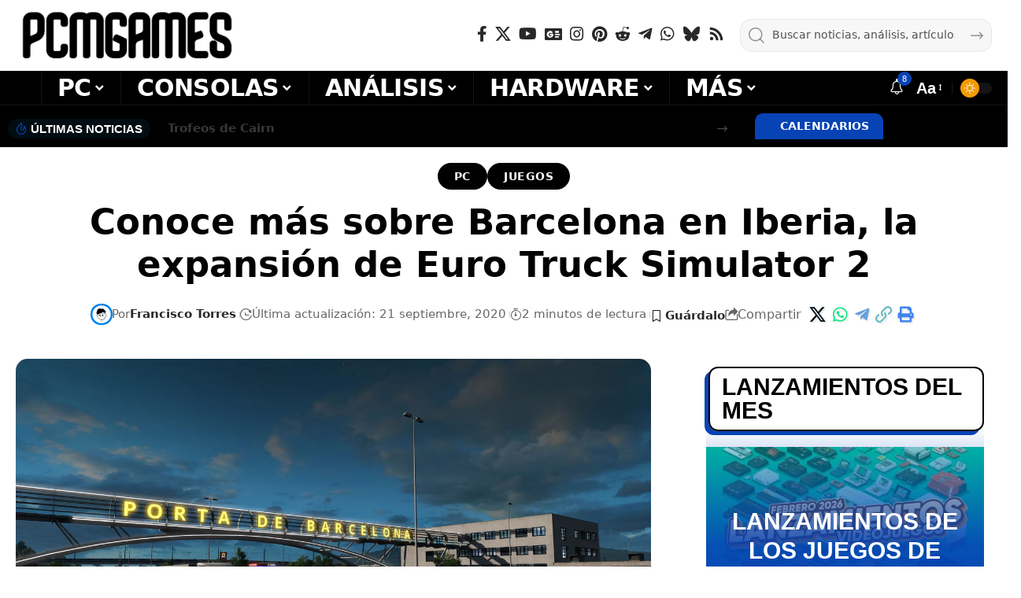

--- FILE ---
content_type: text/html; charset=utf-8
request_url: https://www.google.com/recaptcha/api2/anchor?ar=1&k=6LfAPhcaAAAAAJ-OEwI3QPm66oQa-O82V8_ccTzH&co=aHR0cHM6Ly93d3cucGNtZ2FtZXMuY29tOjQ0Mw..&hl=en&v=N67nZn4AqZkNcbeMu4prBgzg&size=invisible&anchor-ms=20000&execute-ms=30000&cb=4ho1s1jtchw1
body_size: 48802
content:
<!DOCTYPE HTML><html dir="ltr" lang="en"><head><meta http-equiv="Content-Type" content="text/html; charset=UTF-8">
<meta http-equiv="X-UA-Compatible" content="IE=edge">
<title>reCAPTCHA</title>
<style type="text/css">
/* cyrillic-ext */
@font-face {
  font-family: 'Roboto';
  font-style: normal;
  font-weight: 400;
  font-stretch: 100%;
  src: url(//fonts.gstatic.com/s/roboto/v48/KFO7CnqEu92Fr1ME7kSn66aGLdTylUAMa3GUBHMdazTgWw.woff2) format('woff2');
  unicode-range: U+0460-052F, U+1C80-1C8A, U+20B4, U+2DE0-2DFF, U+A640-A69F, U+FE2E-FE2F;
}
/* cyrillic */
@font-face {
  font-family: 'Roboto';
  font-style: normal;
  font-weight: 400;
  font-stretch: 100%;
  src: url(//fonts.gstatic.com/s/roboto/v48/KFO7CnqEu92Fr1ME7kSn66aGLdTylUAMa3iUBHMdazTgWw.woff2) format('woff2');
  unicode-range: U+0301, U+0400-045F, U+0490-0491, U+04B0-04B1, U+2116;
}
/* greek-ext */
@font-face {
  font-family: 'Roboto';
  font-style: normal;
  font-weight: 400;
  font-stretch: 100%;
  src: url(//fonts.gstatic.com/s/roboto/v48/KFO7CnqEu92Fr1ME7kSn66aGLdTylUAMa3CUBHMdazTgWw.woff2) format('woff2');
  unicode-range: U+1F00-1FFF;
}
/* greek */
@font-face {
  font-family: 'Roboto';
  font-style: normal;
  font-weight: 400;
  font-stretch: 100%;
  src: url(//fonts.gstatic.com/s/roboto/v48/KFO7CnqEu92Fr1ME7kSn66aGLdTylUAMa3-UBHMdazTgWw.woff2) format('woff2');
  unicode-range: U+0370-0377, U+037A-037F, U+0384-038A, U+038C, U+038E-03A1, U+03A3-03FF;
}
/* math */
@font-face {
  font-family: 'Roboto';
  font-style: normal;
  font-weight: 400;
  font-stretch: 100%;
  src: url(//fonts.gstatic.com/s/roboto/v48/KFO7CnqEu92Fr1ME7kSn66aGLdTylUAMawCUBHMdazTgWw.woff2) format('woff2');
  unicode-range: U+0302-0303, U+0305, U+0307-0308, U+0310, U+0312, U+0315, U+031A, U+0326-0327, U+032C, U+032F-0330, U+0332-0333, U+0338, U+033A, U+0346, U+034D, U+0391-03A1, U+03A3-03A9, U+03B1-03C9, U+03D1, U+03D5-03D6, U+03F0-03F1, U+03F4-03F5, U+2016-2017, U+2034-2038, U+203C, U+2040, U+2043, U+2047, U+2050, U+2057, U+205F, U+2070-2071, U+2074-208E, U+2090-209C, U+20D0-20DC, U+20E1, U+20E5-20EF, U+2100-2112, U+2114-2115, U+2117-2121, U+2123-214F, U+2190, U+2192, U+2194-21AE, U+21B0-21E5, U+21F1-21F2, U+21F4-2211, U+2213-2214, U+2216-22FF, U+2308-230B, U+2310, U+2319, U+231C-2321, U+2336-237A, U+237C, U+2395, U+239B-23B7, U+23D0, U+23DC-23E1, U+2474-2475, U+25AF, U+25B3, U+25B7, U+25BD, U+25C1, U+25CA, U+25CC, U+25FB, U+266D-266F, U+27C0-27FF, U+2900-2AFF, U+2B0E-2B11, U+2B30-2B4C, U+2BFE, U+3030, U+FF5B, U+FF5D, U+1D400-1D7FF, U+1EE00-1EEFF;
}
/* symbols */
@font-face {
  font-family: 'Roboto';
  font-style: normal;
  font-weight: 400;
  font-stretch: 100%;
  src: url(//fonts.gstatic.com/s/roboto/v48/KFO7CnqEu92Fr1ME7kSn66aGLdTylUAMaxKUBHMdazTgWw.woff2) format('woff2');
  unicode-range: U+0001-000C, U+000E-001F, U+007F-009F, U+20DD-20E0, U+20E2-20E4, U+2150-218F, U+2190, U+2192, U+2194-2199, U+21AF, U+21E6-21F0, U+21F3, U+2218-2219, U+2299, U+22C4-22C6, U+2300-243F, U+2440-244A, U+2460-24FF, U+25A0-27BF, U+2800-28FF, U+2921-2922, U+2981, U+29BF, U+29EB, U+2B00-2BFF, U+4DC0-4DFF, U+FFF9-FFFB, U+10140-1018E, U+10190-1019C, U+101A0, U+101D0-101FD, U+102E0-102FB, U+10E60-10E7E, U+1D2C0-1D2D3, U+1D2E0-1D37F, U+1F000-1F0FF, U+1F100-1F1AD, U+1F1E6-1F1FF, U+1F30D-1F30F, U+1F315, U+1F31C, U+1F31E, U+1F320-1F32C, U+1F336, U+1F378, U+1F37D, U+1F382, U+1F393-1F39F, U+1F3A7-1F3A8, U+1F3AC-1F3AF, U+1F3C2, U+1F3C4-1F3C6, U+1F3CA-1F3CE, U+1F3D4-1F3E0, U+1F3ED, U+1F3F1-1F3F3, U+1F3F5-1F3F7, U+1F408, U+1F415, U+1F41F, U+1F426, U+1F43F, U+1F441-1F442, U+1F444, U+1F446-1F449, U+1F44C-1F44E, U+1F453, U+1F46A, U+1F47D, U+1F4A3, U+1F4B0, U+1F4B3, U+1F4B9, U+1F4BB, U+1F4BF, U+1F4C8-1F4CB, U+1F4D6, U+1F4DA, U+1F4DF, U+1F4E3-1F4E6, U+1F4EA-1F4ED, U+1F4F7, U+1F4F9-1F4FB, U+1F4FD-1F4FE, U+1F503, U+1F507-1F50B, U+1F50D, U+1F512-1F513, U+1F53E-1F54A, U+1F54F-1F5FA, U+1F610, U+1F650-1F67F, U+1F687, U+1F68D, U+1F691, U+1F694, U+1F698, U+1F6AD, U+1F6B2, U+1F6B9-1F6BA, U+1F6BC, U+1F6C6-1F6CF, U+1F6D3-1F6D7, U+1F6E0-1F6EA, U+1F6F0-1F6F3, U+1F6F7-1F6FC, U+1F700-1F7FF, U+1F800-1F80B, U+1F810-1F847, U+1F850-1F859, U+1F860-1F887, U+1F890-1F8AD, U+1F8B0-1F8BB, U+1F8C0-1F8C1, U+1F900-1F90B, U+1F93B, U+1F946, U+1F984, U+1F996, U+1F9E9, U+1FA00-1FA6F, U+1FA70-1FA7C, U+1FA80-1FA89, U+1FA8F-1FAC6, U+1FACE-1FADC, U+1FADF-1FAE9, U+1FAF0-1FAF8, U+1FB00-1FBFF;
}
/* vietnamese */
@font-face {
  font-family: 'Roboto';
  font-style: normal;
  font-weight: 400;
  font-stretch: 100%;
  src: url(//fonts.gstatic.com/s/roboto/v48/KFO7CnqEu92Fr1ME7kSn66aGLdTylUAMa3OUBHMdazTgWw.woff2) format('woff2');
  unicode-range: U+0102-0103, U+0110-0111, U+0128-0129, U+0168-0169, U+01A0-01A1, U+01AF-01B0, U+0300-0301, U+0303-0304, U+0308-0309, U+0323, U+0329, U+1EA0-1EF9, U+20AB;
}
/* latin-ext */
@font-face {
  font-family: 'Roboto';
  font-style: normal;
  font-weight: 400;
  font-stretch: 100%;
  src: url(//fonts.gstatic.com/s/roboto/v48/KFO7CnqEu92Fr1ME7kSn66aGLdTylUAMa3KUBHMdazTgWw.woff2) format('woff2');
  unicode-range: U+0100-02BA, U+02BD-02C5, U+02C7-02CC, U+02CE-02D7, U+02DD-02FF, U+0304, U+0308, U+0329, U+1D00-1DBF, U+1E00-1E9F, U+1EF2-1EFF, U+2020, U+20A0-20AB, U+20AD-20C0, U+2113, U+2C60-2C7F, U+A720-A7FF;
}
/* latin */
@font-face {
  font-family: 'Roboto';
  font-style: normal;
  font-weight: 400;
  font-stretch: 100%;
  src: url(//fonts.gstatic.com/s/roboto/v48/KFO7CnqEu92Fr1ME7kSn66aGLdTylUAMa3yUBHMdazQ.woff2) format('woff2');
  unicode-range: U+0000-00FF, U+0131, U+0152-0153, U+02BB-02BC, U+02C6, U+02DA, U+02DC, U+0304, U+0308, U+0329, U+2000-206F, U+20AC, U+2122, U+2191, U+2193, U+2212, U+2215, U+FEFF, U+FFFD;
}
/* cyrillic-ext */
@font-face {
  font-family: 'Roboto';
  font-style: normal;
  font-weight: 500;
  font-stretch: 100%;
  src: url(//fonts.gstatic.com/s/roboto/v48/KFO7CnqEu92Fr1ME7kSn66aGLdTylUAMa3GUBHMdazTgWw.woff2) format('woff2');
  unicode-range: U+0460-052F, U+1C80-1C8A, U+20B4, U+2DE0-2DFF, U+A640-A69F, U+FE2E-FE2F;
}
/* cyrillic */
@font-face {
  font-family: 'Roboto';
  font-style: normal;
  font-weight: 500;
  font-stretch: 100%;
  src: url(//fonts.gstatic.com/s/roboto/v48/KFO7CnqEu92Fr1ME7kSn66aGLdTylUAMa3iUBHMdazTgWw.woff2) format('woff2');
  unicode-range: U+0301, U+0400-045F, U+0490-0491, U+04B0-04B1, U+2116;
}
/* greek-ext */
@font-face {
  font-family: 'Roboto';
  font-style: normal;
  font-weight: 500;
  font-stretch: 100%;
  src: url(//fonts.gstatic.com/s/roboto/v48/KFO7CnqEu92Fr1ME7kSn66aGLdTylUAMa3CUBHMdazTgWw.woff2) format('woff2');
  unicode-range: U+1F00-1FFF;
}
/* greek */
@font-face {
  font-family: 'Roboto';
  font-style: normal;
  font-weight: 500;
  font-stretch: 100%;
  src: url(//fonts.gstatic.com/s/roboto/v48/KFO7CnqEu92Fr1ME7kSn66aGLdTylUAMa3-UBHMdazTgWw.woff2) format('woff2');
  unicode-range: U+0370-0377, U+037A-037F, U+0384-038A, U+038C, U+038E-03A1, U+03A3-03FF;
}
/* math */
@font-face {
  font-family: 'Roboto';
  font-style: normal;
  font-weight: 500;
  font-stretch: 100%;
  src: url(//fonts.gstatic.com/s/roboto/v48/KFO7CnqEu92Fr1ME7kSn66aGLdTylUAMawCUBHMdazTgWw.woff2) format('woff2');
  unicode-range: U+0302-0303, U+0305, U+0307-0308, U+0310, U+0312, U+0315, U+031A, U+0326-0327, U+032C, U+032F-0330, U+0332-0333, U+0338, U+033A, U+0346, U+034D, U+0391-03A1, U+03A3-03A9, U+03B1-03C9, U+03D1, U+03D5-03D6, U+03F0-03F1, U+03F4-03F5, U+2016-2017, U+2034-2038, U+203C, U+2040, U+2043, U+2047, U+2050, U+2057, U+205F, U+2070-2071, U+2074-208E, U+2090-209C, U+20D0-20DC, U+20E1, U+20E5-20EF, U+2100-2112, U+2114-2115, U+2117-2121, U+2123-214F, U+2190, U+2192, U+2194-21AE, U+21B0-21E5, U+21F1-21F2, U+21F4-2211, U+2213-2214, U+2216-22FF, U+2308-230B, U+2310, U+2319, U+231C-2321, U+2336-237A, U+237C, U+2395, U+239B-23B7, U+23D0, U+23DC-23E1, U+2474-2475, U+25AF, U+25B3, U+25B7, U+25BD, U+25C1, U+25CA, U+25CC, U+25FB, U+266D-266F, U+27C0-27FF, U+2900-2AFF, U+2B0E-2B11, U+2B30-2B4C, U+2BFE, U+3030, U+FF5B, U+FF5D, U+1D400-1D7FF, U+1EE00-1EEFF;
}
/* symbols */
@font-face {
  font-family: 'Roboto';
  font-style: normal;
  font-weight: 500;
  font-stretch: 100%;
  src: url(//fonts.gstatic.com/s/roboto/v48/KFO7CnqEu92Fr1ME7kSn66aGLdTylUAMaxKUBHMdazTgWw.woff2) format('woff2');
  unicode-range: U+0001-000C, U+000E-001F, U+007F-009F, U+20DD-20E0, U+20E2-20E4, U+2150-218F, U+2190, U+2192, U+2194-2199, U+21AF, U+21E6-21F0, U+21F3, U+2218-2219, U+2299, U+22C4-22C6, U+2300-243F, U+2440-244A, U+2460-24FF, U+25A0-27BF, U+2800-28FF, U+2921-2922, U+2981, U+29BF, U+29EB, U+2B00-2BFF, U+4DC0-4DFF, U+FFF9-FFFB, U+10140-1018E, U+10190-1019C, U+101A0, U+101D0-101FD, U+102E0-102FB, U+10E60-10E7E, U+1D2C0-1D2D3, U+1D2E0-1D37F, U+1F000-1F0FF, U+1F100-1F1AD, U+1F1E6-1F1FF, U+1F30D-1F30F, U+1F315, U+1F31C, U+1F31E, U+1F320-1F32C, U+1F336, U+1F378, U+1F37D, U+1F382, U+1F393-1F39F, U+1F3A7-1F3A8, U+1F3AC-1F3AF, U+1F3C2, U+1F3C4-1F3C6, U+1F3CA-1F3CE, U+1F3D4-1F3E0, U+1F3ED, U+1F3F1-1F3F3, U+1F3F5-1F3F7, U+1F408, U+1F415, U+1F41F, U+1F426, U+1F43F, U+1F441-1F442, U+1F444, U+1F446-1F449, U+1F44C-1F44E, U+1F453, U+1F46A, U+1F47D, U+1F4A3, U+1F4B0, U+1F4B3, U+1F4B9, U+1F4BB, U+1F4BF, U+1F4C8-1F4CB, U+1F4D6, U+1F4DA, U+1F4DF, U+1F4E3-1F4E6, U+1F4EA-1F4ED, U+1F4F7, U+1F4F9-1F4FB, U+1F4FD-1F4FE, U+1F503, U+1F507-1F50B, U+1F50D, U+1F512-1F513, U+1F53E-1F54A, U+1F54F-1F5FA, U+1F610, U+1F650-1F67F, U+1F687, U+1F68D, U+1F691, U+1F694, U+1F698, U+1F6AD, U+1F6B2, U+1F6B9-1F6BA, U+1F6BC, U+1F6C6-1F6CF, U+1F6D3-1F6D7, U+1F6E0-1F6EA, U+1F6F0-1F6F3, U+1F6F7-1F6FC, U+1F700-1F7FF, U+1F800-1F80B, U+1F810-1F847, U+1F850-1F859, U+1F860-1F887, U+1F890-1F8AD, U+1F8B0-1F8BB, U+1F8C0-1F8C1, U+1F900-1F90B, U+1F93B, U+1F946, U+1F984, U+1F996, U+1F9E9, U+1FA00-1FA6F, U+1FA70-1FA7C, U+1FA80-1FA89, U+1FA8F-1FAC6, U+1FACE-1FADC, U+1FADF-1FAE9, U+1FAF0-1FAF8, U+1FB00-1FBFF;
}
/* vietnamese */
@font-face {
  font-family: 'Roboto';
  font-style: normal;
  font-weight: 500;
  font-stretch: 100%;
  src: url(//fonts.gstatic.com/s/roboto/v48/KFO7CnqEu92Fr1ME7kSn66aGLdTylUAMa3OUBHMdazTgWw.woff2) format('woff2');
  unicode-range: U+0102-0103, U+0110-0111, U+0128-0129, U+0168-0169, U+01A0-01A1, U+01AF-01B0, U+0300-0301, U+0303-0304, U+0308-0309, U+0323, U+0329, U+1EA0-1EF9, U+20AB;
}
/* latin-ext */
@font-face {
  font-family: 'Roboto';
  font-style: normal;
  font-weight: 500;
  font-stretch: 100%;
  src: url(//fonts.gstatic.com/s/roboto/v48/KFO7CnqEu92Fr1ME7kSn66aGLdTylUAMa3KUBHMdazTgWw.woff2) format('woff2');
  unicode-range: U+0100-02BA, U+02BD-02C5, U+02C7-02CC, U+02CE-02D7, U+02DD-02FF, U+0304, U+0308, U+0329, U+1D00-1DBF, U+1E00-1E9F, U+1EF2-1EFF, U+2020, U+20A0-20AB, U+20AD-20C0, U+2113, U+2C60-2C7F, U+A720-A7FF;
}
/* latin */
@font-face {
  font-family: 'Roboto';
  font-style: normal;
  font-weight: 500;
  font-stretch: 100%;
  src: url(//fonts.gstatic.com/s/roboto/v48/KFO7CnqEu92Fr1ME7kSn66aGLdTylUAMa3yUBHMdazQ.woff2) format('woff2');
  unicode-range: U+0000-00FF, U+0131, U+0152-0153, U+02BB-02BC, U+02C6, U+02DA, U+02DC, U+0304, U+0308, U+0329, U+2000-206F, U+20AC, U+2122, U+2191, U+2193, U+2212, U+2215, U+FEFF, U+FFFD;
}
/* cyrillic-ext */
@font-face {
  font-family: 'Roboto';
  font-style: normal;
  font-weight: 900;
  font-stretch: 100%;
  src: url(//fonts.gstatic.com/s/roboto/v48/KFO7CnqEu92Fr1ME7kSn66aGLdTylUAMa3GUBHMdazTgWw.woff2) format('woff2');
  unicode-range: U+0460-052F, U+1C80-1C8A, U+20B4, U+2DE0-2DFF, U+A640-A69F, U+FE2E-FE2F;
}
/* cyrillic */
@font-face {
  font-family: 'Roboto';
  font-style: normal;
  font-weight: 900;
  font-stretch: 100%;
  src: url(//fonts.gstatic.com/s/roboto/v48/KFO7CnqEu92Fr1ME7kSn66aGLdTylUAMa3iUBHMdazTgWw.woff2) format('woff2');
  unicode-range: U+0301, U+0400-045F, U+0490-0491, U+04B0-04B1, U+2116;
}
/* greek-ext */
@font-face {
  font-family: 'Roboto';
  font-style: normal;
  font-weight: 900;
  font-stretch: 100%;
  src: url(//fonts.gstatic.com/s/roboto/v48/KFO7CnqEu92Fr1ME7kSn66aGLdTylUAMa3CUBHMdazTgWw.woff2) format('woff2');
  unicode-range: U+1F00-1FFF;
}
/* greek */
@font-face {
  font-family: 'Roboto';
  font-style: normal;
  font-weight: 900;
  font-stretch: 100%;
  src: url(//fonts.gstatic.com/s/roboto/v48/KFO7CnqEu92Fr1ME7kSn66aGLdTylUAMa3-UBHMdazTgWw.woff2) format('woff2');
  unicode-range: U+0370-0377, U+037A-037F, U+0384-038A, U+038C, U+038E-03A1, U+03A3-03FF;
}
/* math */
@font-face {
  font-family: 'Roboto';
  font-style: normal;
  font-weight: 900;
  font-stretch: 100%;
  src: url(//fonts.gstatic.com/s/roboto/v48/KFO7CnqEu92Fr1ME7kSn66aGLdTylUAMawCUBHMdazTgWw.woff2) format('woff2');
  unicode-range: U+0302-0303, U+0305, U+0307-0308, U+0310, U+0312, U+0315, U+031A, U+0326-0327, U+032C, U+032F-0330, U+0332-0333, U+0338, U+033A, U+0346, U+034D, U+0391-03A1, U+03A3-03A9, U+03B1-03C9, U+03D1, U+03D5-03D6, U+03F0-03F1, U+03F4-03F5, U+2016-2017, U+2034-2038, U+203C, U+2040, U+2043, U+2047, U+2050, U+2057, U+205F, U+2070-2071, U+2074-208E, U+2090-209C, U+20D0-20DC, U+20E1, U+20E5-20EF, U+2100-2112, U+2114-2115, U+2117-2121, U+2123-214F, U+2190, U+2192, U+2194-21AE, U+21B0-21E5, U+21F1-21F2, U+21F4-2211, U+2213-2214, U+2216-22FF, U+2308-230B, U+2310, U+2319, U+231C-2321, U+2336-237A, U+237C, U+2395, U+239B-23B7, U+23D0, U+23DC-23E1, U+2474-2475, U+25AF, U+25B3, U+25B7, U+25BD, U+25C1, U+25CA, U+25CC, U+25FB, U+266D-266F, U+27C0-27FF, U+2900-2AFF, U+2B0E-2B11, U+2B30-2B4C, U+2BFE, U+3030, U+FF5B, U+FF5D, U+1D400-1D7FF, U+1EE00-1EEFF;
}
/* symbols */
@font-face {
  font-family: 'Roboto';
  font-style: normal;
  font-weight: 900;
  font-stretch: 100%;
  src: url(//fonts.gstatic.com/s/roboto/v48/KFO7CnqEu92Fr1ME7kSn66aGLdTylUAMaxKUBHMdazTgWw.woff2) format('woff2');
  unicode-range: U+0001-000C, U+000E-001F, U+007F-009F, U+20DD-20E0, U+20E2-20E4, U+2150-218F, U+2190, U+2192, U+2194-2199, U+21AF, U+21E6-21F0, U+21F3, U+2218-2219, U+2299, U+22C4-22C6, U+2300-243F, U+2440-244A, U+2460-24FF, U+25A0-27BF, U+2800-28FF, U+2921-2922, U+2981, U+29BF, U+29EB, U+2B00-2BFF, U+4DC0-4DFF, U+FFF9-FFFB, U+10140-1018E, U+10190-1019C, U+101A0, U+101D0-101FD, U+102E0-102FB, U+10E60-10E7E, U+1D2C0-1D2D3, U+1D2E0-1D37F, U+1F000-1F0FF, U+1F100-1F1AD, U+1F1E6-1F1FF, U+1F30D-1F30F, U+1F315, U+1F31C, U+1F31E, U+1F320-1F32C, U+1F336, U+1F378, U+1F37D, U+1F382, U+1F393-1F39F, U+1F3A7-1F3A8, U+1F3AC-1F3AF, U+1F3C2, U+1F3C4-1F3C6, U+1F3CA-1F3CE, U+1F3D4-1F3E0, U+1F3ED, U+1F3F1-1F3F3, U+1F3F5-1F3F7, U+1F408, U+1F415, U+1F41F, U+1F426, U+1F43F, U+1F441-1F442, U+1F444, U+1F446-1F449, U+1F44C-1F44E, U+1F453, U+1F46A, U+1F47D, U+1F4A3, U+1F4B0, U+1F4B3, U+1F4B9, U+1F4BB, U+1F4BF, U+1F4C8-1F4CB, U+1F4D6, U+1F4DA, U+1F4DF, U+1F4E3-1F4E6, U+1F4EA-1F4ED, U+1F4F7, U+1F4F9-1F4FB, U+1F4FD-1F4FE, U+1F503, U+1F507-1F50B, U+1F50D, U+1F512-1F513, U+1F53E-1F54A, U+1F54F-1F5FA, U+1F610, U+1F650-1F67F, U+1F687, U+1F68D, U+1F691, U+1F694, U+1F698, U+1F6AD, U+1F6B2, U+1F6B9-1F6BA, U+1F6BC, U+1F6C6-1F6CF, U+1F6D3-1F6D7, U+1F6E0-1F6EA, U+1F6F0-1F6F3, U+1F6F7-1F6FC, U+1F700-1F7FF, U+1F800-1F80B, U+1F810-1F847, U+1F850-1F859, U+1F860-1F887, U+1F890-1F8AD, U+1F8B0-1F8BB, U+1F8C0-1F8C1, U+1F900-1F90B, U+1F93B, U+1F946, U+1F984, U+1F996, U+1F9E9, U+1FA00-1FA6F, U+1FA70-1FA7C, U+1FA80-1FA89, U+1FA8F-1FAC6, U+1FACE-1FADC, U+1FADF-1FAE9, U+1FAF0-1FAF8, U+1FB00-1FBFF;
}
/* vietnamese */
@font-face {
  font-family: 'Roboto';
  font-style: normal;
  font-weight: 900;
  font-stretch: 100%;
  src: url(//fonts.gstatic.com/s/roboto/v48/KFO7CnqEu92Fr1ME7kSn66aGLdTylUAMa3OUBHMdazTgWw.woff2) format('woff2');
  unicode-range: U+0102-0103, U+0110-0111, U+0128-0129, U+0168-0169, U+01A0-01A1, U+01AF-01B0, U+0300-0301, U+0303-0304, U+0308-0309, U+0323, U+0329, U+1EA0-1EF9, U+20AB;
}
/* latin-ext */
@font-face {
  font-family: 'Roboto';
  font-style: normal;
  font-weight: 900;
  font-stretch: 100%;
  src: url(//fonts.gstatic.com/s/roboto/v48/KFO7CnqEu92Fr1ME7kSn66aGLdTylUAMa3KUBHMdazTgWw.woff2) format('woff2');
  unicode-range: U+0100-02BA, U+02BD-02C5, U+02C7-02CC, U+02CE-02D7, U+02DD-02FF, U+0304, U+0308, U+0329, U+1D00-1DBF, U+1E00-1E9F, U+1EF2-1EFF, U+2020, U+20A0-20AB, U+20AD-20C0, U+2113, U+2C60-2C7F, U+A720-A7FF;
}
/* latin */
@font-face {
  font-family: 'Roboto';
  font-style: normal;
  font-weight: 900;
  font-stretch: 100%;
  src: url(//fonts.gstatic.com/s/roboto/v48/KFO7CnqEu92Fr1ME7kSn66aGLdTylUAMa3yUBHMdazQ.woff2) format('woff2');
  unicode-range: U+0000-00FF, U+0131, U+0152-0153, U+02BB-02BC, U+02C6, U+02DA, U+02DC, U+0304, U+0308, U+0329, U+2000-206F, U+20AC, U+2122, U+2191, U+2193, U+2212, U+2215, U+FEFF, U+FFFD;
}

</style>
<link rel="stylesheet" type="text/css" href="https://www.gstatic.com/recaptcha/releases/N67nZn4AqZkNcbeMu4prBgzg/styles__ltr.css">
<script nonce="oGgJxVLiplWKyfBlyydYFQ" type="text/javascript">window['__recaptcha_api'] = 'https://www.google.com/recaptcha/api2/';</script>
<script type="text/javascript" src="https://www.gstatic.com/recaptcha/releases/N67nZn4AqZkNcbeMu4prBgzg/recaptcha__en.js" nonce="oGgJxVLiplWKyfBlyydYFQ">
      
    </script></head>
<body><div id="rc-anchor-alert" class="rc-anchor-alert"></div>
<input type="hidden" id="recaptcha-token" value="[base64]">
<script type="text/javascript" nonce="oGgJxVLiplWKyfBlyydYFQ">
      recaptcha.anchor.Main.init("[\x22ainput\x22,[\x22bgdata\x22,\x22\x22,\[base64]/[base64]/[base64]/[base64]/[base64]/[base64]/KGcoTywyNTMsTy5PKSxVRyhPLEMpKTpnKE8sMjUzLEMpLE8pKSxsKSksTykpfSxieT1mdW5jdGlvbihDLE8sdSxsKXtmb3IobD0odT1SKEMpLDApO08+MDtPLS0pbD1sPDw4fFooQyk7ZyhDLHUsbCl9LFVHPWZ1bmN0aW9uKEMsTyl7Qy5pLmxlbmd0aD4xMDQ/[base64]/[base64]/[base64]/[base64]/[base64]/[base64]/[base64]\\u003d\x22,\[base64]\\u003d\x22,\x22C8KAw4/Dl3/DvMOww5fDt8O3w6ZKOMOxwowjw7QEwp8NQsOaPcO8w5/Dp8Ktw7vDv2LCvsO0w5fDncKiw69XQnYZwobCq1TDhcKjfGR2WMOZUwdzw7DDmMO4w5fDkilUwqQCw4JgwqDDpsK+CHY/w4LDhcO/WcODw4NNDDDCrcOIBDETw5N8XsK/woDDryXCgmnCocOYEXPDrsOhw6fDgMOsdmLCt8Oew4EIWFLCmcKwwplQwoTCgHJHUHfDuxbCoMObRj7Cl8KKCHVkMsOSF8KZK8OywqEYw7zCkSZpKMK2N8OsD8K+H8O5VQvCqlXCrnjDj8KQLsOoOcKpw7RQXsKSe8OIwow/wow3BUobX8O/aT7Cg8KEwqTDqsKdw6DCpMOlNcK4csOCU8OfJ8OCwrRwwoLCmhvCsHl5bGXCsMKGX3vDuCI5YnzDgl8/wpUcNMKxTkDCqQB6wrEQwqzCpBHDhMOhw6h2w48/w4ANQiTDr8OGwohHRUhgwo7CsTjCrcObMMOlTsO/[base64]/ClA/[base64]/DksOywqBZdsOoGwRXJMKdU3xPwpgbwofDgFB1RGbDhAPDn8KNBMK4wqfCoF1+ecOMwqJ4bsKNODbDhXgoLnYGK2XCsMOLw5PDg8KawprDrsOzRcKUUEoFw7TCrHtVwp88UcKha1TCg8Kowp/CicOcw5DDvMOyLMKLD8OIw6zChSfCkcKiw6tcR3Bwwo7DosOgbMOZH8K+AMK/[base64]/CpsOXwpU5wo5kDxFHwrLCvDQ8UX1KYsKUw4HCnyrDjsO4CcO3PS5FKFXCrn7CgsOUw6DCmTHCg8KaL8Kuw543w5PDj8O3w5pmOcOBA8Osw4bCugF9DR3DnzjDvi/[base64]/[base64]/wrF7woJIVGcUw7bCnsKEfRpMw7kIXRRWDMKdSMOewo0uWUbDj8OAVlfCkmgcLcOVH0bCvMOLO8KbVxVPRmHDksK3bWtow4zCkDLCksOfJQ3Di8KVLltOw7Vxwro1w5Qyw71HTsOIL2nDqsK1EcOqEEFAwrrDvg/Cv8ODw591w4MtRMOdw5Iyw7BowqzDk8O4wo8fNEVfw5zDocKXfMKdVBzCvBpuwoTCr8KBw4I5CjlZw5XDgsOwWy9wwoTDjMKcd8OTw4/DkXlXW0vCkcOCWcKKw6HDggTCm8O9wpHCt8OAak1XUMKwwqkqwprCpMKkwonCtRbDu8KPwogdX8OywopyMcK3wp1QL8KHPsKvw7NXDcKcZ8Oowp/DhVYfw6dswpIHwpAvIsO7w5pPw6gyw7tnwpLCl8Ozwo9zOVTClMKww6oHbMKow64mwogIw53CjUnCs0pwworDoMOLw6BMw6Q1FcKyf8K2w5XCjQDCr0zDt0bCnMKTcMOpNsKhE8OsbcOxw4N7worCr8Kmw7fDvsORw4PDiMKOaTQawr4nYsOwBxLDqcKQbW/[base64]/w67DtFAhwrzCsg4fPQoeaAxSWBoSwqIWfcOvHMOzIUzCu1fDgcKJw7E1SzLDm1xIwpvCosOJwrrCpcKPw4PDkcOxw6gmw5HCvynCkcKGYMOGw4VDw7xDwqFyPsOGbWXDpBEww6zDtMOlV3/[base64]/CucKIJMO0wpJWQcKAWMKEehPDjsKQwq7DjktgwovDg8KpXxzDucKYwq7CvSPDnsK2R2suwpxbHMKKwpZhw4zCoSHDgD1DW8Opwrl+JsKxYxXCtTBswrTDusK5BcOQw7DCpFnCoMOUJCrCtx/DncOBFsOOUsOvwpTDocKEDcK3wrLCi8KIwp7Chh/[base64]/[base64]/wo3DsSTDvirDsinDqBU0w5RAIEnCt0HDq8KPw6tMWTPDq8K+RQQsw6XDmsKsw7vCrEsTS8Khw7dzw54BYMO7MsO4b8KPwrArLMOOHsKkYcOAwqDCs8OMSxE0KQ5vNlhjwrl+w63Dg8KAOMKHblDCnMK/WWoGQMOBPMOaw6zCksK5aw8hw6rCsQHDnDPCrMO8w5nDkhhLw7ASKDTCqFnDh8KTwr9ELjV5BSbDmQjChS/DncKma8KswpHChzAiwp/CgcKeccKQM8OawrVHUsOXFH4ZEMOfwp1fBx1gGcOZw7BLMUsWw7nDtGc8w4TDksKoJ8ObD1DDiH4hZUrDlBF/[base64]/Ct8Otwqlmwp8wwo89w7LDvcOWwpvCslPDqQfDl8OVd8OXMgt/b0PDoBLCncK/T392TBBLPU7CrzczVE4Pw7/Cr8KsOsKcLhoOw4rDqFHDtSfCrcOsw4XCgTIZNcOiwosJC8KLHi7Dm3LClMKsw791w6/[base64]/Cv1nDlllsbEROw68Cw7XCtUbCgTbCvGtUd2kdY8OiNMK/wrLCrBvDqAjCjMOEfVwEW8KXXGsRw64XRUACwrMnwqTCj8KGw4PDl8Owfw5ow7/[base64]/Cnn/DqwIyw6ZdIMO9woNBwoDCl1Jpw7HDi8KrwoR2YsKcwqvCt3HDmsKyw4trCDYTwrXChcO8wp7CvzYyCXgVNGvCkcKdwofCncORwrt/w5cww4bCssO9w55XQU3ClEPDuCp/VEjDt8KMZ8KaCWJZw6DChGInTG7ClsOhwpsEQ8KndxZVbVlCwpBewonCgcOIw7bCt0MVwpHDt8OUw7rCp2kvdS5cwrPDlG5DwpwzEcK/bsK2XhFsw53DoMOYFDdIeELCgcO0WyjCmsOZdmNkS14nw7VVdwbDq8KDPMKKwpspw7/[base64]/HMOYMGDCvyPDisKWwojDmls1V24Fwo0lw78xw7PCs0HDpcKPwrHDgzotAQAhwoIKFDkdfyrCvcOONsKoZGZsBhrDocKPJUHDmMKQaGPDu8OeOMKqwpYvwrgcUxTCv8KpwrLCv8OUw6/CuMOhw7fCkcO7woHCmsO4U8OJdT3ClGzClMOIccOiwrQLcilPETDDlg8aWFzCgxsMw4AUTH5dDsKDwr/[base64]/[base64]/AjtXw63CmFxKccKtE8K2chbDqw1WbcKmwrARbMO+wqpkVcKwwqjClEcGQE1LHyQZIcKjwrfDucO8TcOvw6dYw6HDvyLCtxkOw4nCiETDjcKew5lCw7LDnBLCtV14woYSw7HDlAAbwoM5w5fCkE3DtwtdKUZySjlRwqzCnMONasKNQCEDT8O4wpjCiMOiw6/CvsKMw5MAfhTCkB9awoIiTcKcwqzDjXTCnsKJwrgiwpLCv8KMZ0LCoMKHw4nCulcYKjbCgsOfwoUkHWdvN8OLw4jCr8KQDm89w6zCqMOJw7bDq8Ktwpw9W8O+RMOdwoAJw6LDjj9TVxgyRsOPGiLCqsKKLSNrwqnCiMOaw7UUAkLCtBjCocKhIsOQaAnCmhxAw5sMEk/[base64]/CkcOTw4bCgQBncsODDsOaa3LChCjDvMKXw796QsOzw4ouS8OawodbwpxbP8KyJWTDt2HCoMKsGAwGw5MsNwvCmSVEwoDCj8OAacKIWsOUAsKUw4rCsMOJwrEGw5B1BV/DuxdXEVZMw6c9TMKOwqsgwpXDoidFD8OdNwRBfsOVw5HDrgJBw45DBVbCsiLDnTLDs2DDgsKRK8KZw7V+SWBIw5BmwqhqwrxiDHnCmMOfZiXDkThuJsK6w4vCnQF/ZXDDhybCrcKQwooAwpYeBSd+YcK/wotOw6dKw6dzMy8tTsONwplrw7XDhsO2AMOROX1GcMOXHilLShzDt8KPAcOzF8OAW8Kkw4bDjMOewrQWw7gBw4rCiXVZL2F+w4nDjsK8wpx2w5EVYWsuw77DlUnDi8OiZGDCvMOew4bCgQPCslPDssK2E8OiTMOPQ8Kxw6JuwohSS3fCj8ObYcO9Fy8Lc8KDP8O3wr/Ci8OFw6ZqfUzCjMOBwrdFa8K2w7DDsnLDiU4mw7ovw4MNwpDCp2gew4LDin7DusOCZUlRKmo/wrzDnRsLwokZHjNobQdcw7Jfw4fCgEHCoD7DlEZ/[base64]/DlQVhXinCt8O2a1zCusOLR8OzwrI2wqvCvmtrwrkcw5EBwqLCscOZMTrCgsKuw7DDgxXCgMOUw5vDhsKsX8KBwqXDlzszBMO3w5dlPTgOworDpTTDuS0fGU7Ckw7Cp3haPMOnDgR4wr0ww7BfwqXCpQXDmCLCo8ObQFh4aMO9e0/DtTcvAVYIwq3Dg8OAEBVIecKkR8K+w7obw47DncODw5xiMTYLCwxrM8OgMcKpV8OjJB/Dt3DClnXCvX9wAz8PwpZjBljDmkRWBMK9wq1PQsKvw5FUwp9kw4bCjsKTwrrDkiDDhV3DrBYqw4YvwovCvMOVwojCpzkmw77DgUbCn8Obw7c3w5LCk3TCmShGcmoOGwjCmMKqwrJzwrzDmAnDjcOjwo4Fw63DosKTPsK8FMO3Ch/Csigkw4vCgMOdwpPDo8OUJMOuYgM2wrBzN2/[base64]/DhcORw53DnzHDi1YqP2o/w4M6H8OHCsKGw6tTw4cpwpXDtcOUw74Hw6/DlWQrw4sKXsKMPTHDqgYKw6IYwohDUgXDhAE/wrIzVsOXw48pOcOewr0hw51UYsKudFw6fsK0NMKmcEYNw6JdOnjDgcO/G8KtwqHCgB3DuX/CpcOZw4nDoVg+NcOEw6PCjMKQMcO0wo0gwprDrsO7VMKxe8OSw63CiMO4OEwEwrUnJcK6IsO+w63DucOgPxBMYMK2RMOJw6E1wpTDo8OdJcK5KcK9BmrDlsKYwrJPX8ObPSBTTcOJw6JwwoEGaMOtE8O/wqp+wpIzw7TDlcKpWyTCnMOgwokAMTXDkMOkFcO7aF/CmnDCrcO9aUkzGsK+NcKdBQchfMOWFsOhVMKpIsOJCwg6K0UrXMOEARozbzjDvU5sw4RUCxRAWsOrHWDCvglOw711wqRUdnpMw4PCnsKgeGV1wpdxw6xvw5bDhCLDmlHCssKkQAPCv0/Dl8O6ZcKAw4QXOsKJAB/CnsK4w7/DhFjDkkfCtGJPwoXDiFzCrMOCPMO3dCc8GW/CuMOQwqxAw4o/w5dUwoLCpcKMUMOoLcKYwoN2ZAhnVsO5Vyg3wqpbFU4Bw5ocwqx2TQA7Fhh/wpjDuDjDrV3DicOgwrAVw6nClxDDhMOIV1nCoEV3wp7CiDpdTRjDqS9Pw4nDll1hwonCnsOXw6XDrhnCrRjCnnwbTEcuw4vCiQQAwqbCscKxwpjCsn17wqQhOw7CkXlswrPDtcKoBGvCi8OiTEnChwTCkMOIw7/DusKAwpfDscOKeHXCiMO/[base64]/Cj0fCrMOgTX7ClMKkw7fCn8Otw6nChhrClgYGw6fCkHcyQwnDlmw0wqnCiSbDjgM6IhvDk1l6FMKjw6o5Jl/CksO/McOkw4bCj8KlwqrCq8OGwqA8wrF8wpbCqwcRA2MAKMKTw5Nsw4lBwqULwp/Cs8KcNMKkJMOockd0FFw2wqt8DcKCFsOhSsKEwoYgw6Mqwq7CkDhKDcOlw77DqsK6wrAZwozDpU/DlMOfHcOiCV03aXnCuMO0woTDisKEwofCnCvDmWAgw4kYWsOgwr/DpTDCmMKWa8KCUyfDjMOHT154wqHDq8KCQkzCqh4/wqPDiAkjN1UiM0Nrw6VjIilkw4vDg1Z0UVrDp3rCk8OiwoJOw5vDlMOlO8OuwpkOwo3DqxAqwq/DikfCiy0hw5pAw7NNeMKCeMOuBsOOw5FAwo/[base64]/DlCHDkMKUw7PCnxTCmMOhBDfDsWYYw7law5TCv0rDq8O7wqTCusKRTmApFsO7ckltw4TDj8OnOBMpw5tKwpfDvMK8OEAXXsKVwp4ZIMOcNSs2wp/DrsKawq0wbcOnfcOCwocJw61ea8Osw49sw5/CssORR07CnsKnwplXwqhNwpTCuMKQCAxdDcOZXsKaEynCuA/CjMK/[base64]/Cj8KPw6kAwq4Swo5kQx/Cq8O3wrsCwrnDsiPCnh3CpsOXG8KCUi5IYG9Vw4jDlk85wofDqMKbwoLDkBlOEWXClsOVIMKowpduWkgHYMO+HsOXHytDVGrCucObe186wqp3wqhgOcKmw4vDusONPMOaw6EwY8OqwqzDumTDmlRDZktKC8OCw7JFw6JcOlVLw6fDjXHCvMOAMcOfADXCv8Kow7E/wpQzI8OpclDDoXnDr8OKwrFSGcK/P0RXw4TChMOJwoZmw7zDsMO7CsOTEz1pwqZVPVthwphTwqrCsATCjB7Cu8ONw7rDtMKgL2nDp8KXUn1Bw7nCpzsuw7w+Wytfw4jDgcOPw4/DnMKlWsK4wo7CnsOkWsK/DsOmJcOVw6k7S8KhGsKpI8OIAVnCj37CoELCnsOsYCnDucKEJg3Dj8OfScKGScKER8Oyw5jDiGjDrsKzwqdJCcKGT8O3IWg0Z8OewobCvsKew5Q5wo/[base64]/w5LDusOZHsKtTCvDsDFkRsKrLnRcw6DDoFLDo8OAwp9uDkNYw4oRw4zCh8OewqTDkcKCw7YrKMOnw49Yw5fDpcOwE8K/wrQARE/CnhLCqMO/wqnDoC8VwotpSsO6wrDDisKqQMOZw4x1w6/[base64]/JMK4P8Kaw47DuSJLwqYxSQDDs14Hw5DCoxoCw4jDqwzCi8K5asKgw5Axw4xxwoAMw5Jgwp1Jw4/[base64]/CncOxwoLDisOSIS01wobCmsOcE1s7wo7DnF01JcKlLkFJRxzDjMOQwq/[base64]/[base64]/DrMOPwoFew67Cml/DqClpw6U+wqjDvMO7wqUgQlPDisKmbSA0Y3FRw7RMP2jCp8OEfMKYGU9RwpV+wpF/IsKxYcKRw53DkcKgw4PDvwYMWMKSBVrClmFwNzoawpROBXcuccKPMCNpf0RCUERBDCY6DMO7MCB3wpTCvXvDhMK4w6sOw5LDtj/DjWY1WsKRw5/ChWhDFsO6GjbCgsOzwqMCw5fDmioKwprCjMKgw6zDpcOsA8KawoLDgApFOcO5wrguwrc+wqRfK0gfHEkaM8Klwp3DoMKbE8OrwqbCqmxcwr/CvEcIwpdtw4Y+w7UQecOLD8OBwoQ8VsOCwqM+SWdUwqExO0tQw5YAAsOhw6bDjRTCjsKRwqXCgW/CqzrCqMK5XsOrQcO1wo96wpFWCcOXw4NUQ8K6wro7w4vDqhTDlV9aWDDDnzsVJsKDwpnDmsO4blTCrUF0w4w8w4ovwr/[base64]/[base64]/[base64]/DrcKbAcKgRAXDncOUwrARwqrDoMK+w73Dv8KBZcKQPwkHw7QvS8K2ZcOJMA8AwpcKMQTDq3MaKE1/w5bCjcKxw75Hw67DpsOcWgDCrC3Ch8KOG8ORw5zChCjCq8OVC8OqFMO7Gi9Qwr18GcKQIcKMKsK9wqvCuynDgMK/wpUvL8K3ZkrDpGQIwpAxTsK4OzoUN8OlwohBD23Cr3jDhiDCqjHCiHZuwoQEw6TDrhfCl2Alwqlqw5bCiQ/[base64]/[base64]/DtsKsw4A1w5h5QgcbPcK3w7fCnsO0AGBXHFw9w4w5PxbCscOfDMOBw53ChMK0w5rDssO8BcOCARTDiMKQGMOWXDzDiMKcwohXw4zDn8OLw4rCnRPDm37CgMOIGwrDkgHDgms/wqfChMOHw5oywojCoMKFOMKFwoPCqMOcwoJ3dcKrw4vDuhrDnmbDlCbDmj/DucOsUsOGwovDgsOYw7zDg8O9w5/DpUXCjMOmAMOIUjbCncK2L8Kvw64qJ0ZYK8OmQsK4WB8YM23Ck8KewqXCj8OfwqsNw58oFCvDknnDs0LDnsOzwofCmXE9w6FxezM1w6HDjjLDsmVKAnXDrTVzw4/CmifDoMKhwoTDgB7CqsOPwr5Ow6IqwrRFwp3Cl8Ovw7zCpCFHCBtTYkcOwoDDmMO1w7PDlsKqw7PCiB3DsxlqailcacKhAVXCmCdGw6HDh8KBKMOBwocCDMKPwrbCgsK6woQ/wozCu8Otw7DDq8KvYMKSbhDCvMKKw5rCkSDDvBLDvMOuw6HDozJ/w7tuw7ocw6PDjcOnc1ldXF/CtMKRMRTDgcKrw4jCnj8Xw6fDpHvDt8KIwo7CnnTDvT8cEn0Lw5TDsEnCojhaX8OIw5oFRhjDnS4ncMKTw5nDokNVwoHCk8O0NiHCk2zCtMKRUcO8cnjCn8OsNQkqREUCdG9/wozCmA/CgxNWw7rCtSrCkkhhC8OCwojDgwPDvmAMwrHDrcO2ISnCm8OCYsOcDQsmKRvDrg9iwq8mw6XDkB/DtAARwpPDisK1W8KgO8KMw7fDoMKnwrotJsOVccKZCCvDsA7CgllpEXrCtMK4wpgmeyxPw4bDpGlpRCjCgnUQNsKoQEhaw4HCkCzCu1ohw712wqgMGjPDlsKWGVQLAShcw6fDr0BawrnDrcKSWQ/CoMKKw7/Ds0zClGDCiMOUw6TCmMKewpsFYsOjwozChEXCpmrCkX/CtwFiwpl3w6fDsRTDjEFmAMKOPMKXwq9Sw45yEATCrgxLwqlpK8K8GgxAw5oHwqp0wrFjw5DDrMKww4DCrcKowoslw59dw4jDjcKPcCbCrMORGcOKwq11Z8KpeCcow5x0w4bCrcKnCwBMwqsyw7/CmnMRwqNVHitVB8KHGRLCucOgwqHDoWnCvwQmdFEdGcK2XsO2w7/DiwtWTH/ClcO+D8OBAl9lJy5fw5TCu2gjEFgGw63CrcOgw6dKwoDDnXQZYy1Lw6rDnQFGwqXDkMOsw5Aaw4cCBVLCjcOoX8Omw6t/JsKBw6FwSTTCoMOxUMO4W8OHIA/CgUfDnQbDsUnCkcKIIcKYB8OhD1XDuxHDqiDDjMOHwonCgMKOw6QSfcOjw7ZhHB/DqnHCtn/[base64]/CjwoOw61PwoLDpcKVwrl0a8KYw7VPw5FQHxoPw6t2ImQ6w7XDqQ3Ch8OhFcOYPcOSD2tsAiVDwrTCusK9wpJjW8Okwow/wocWw6LCu8OSGDUwLV/CjcKaw4zCjlnCtsObQMKvV8OlXhjCqMKDYcOGAsKWRx7DqC0YdHjCiMOpKMKFw4/CgMK+JMKXw4VTw4k6wpzCkDJ/W1zCujTCiGFQOMOHX8K1fcOoL8KYHsKowpk6w6bDrnXCtcOUGcKWwo/CkXjDksO5w44SIVMsw6Zqw5/[base64]/OA9QBG1xawbCk3pIw7XCv2/DqTTCtcOHMsOEXmcDL13DscKNw7QvHnnCpcO7wq7DoMKcw4cgEMK+wp5KfcKdCcOffsOew6bDrMK+AV/CnBluPXgawrUhTsKJdCBecMOGwonDkMO1w7hXZcOiwp3Dm3YXwpPCp8Kmw6zDhcKVw6p/w6DCkgnDnUjClsOJworCgMOVw4rCpsKTw5PDiMKHRT5SLMKTw4wbwo8CRTTCinzCmcOHwp/DrMOrb8KswpnCmsOxPWATXAF1WsKfZ8Ogw5TCnlLCikRQwqPCqcKgwoPDnTrDngTDiCPCr3/Cgm0Kw6MkwpgOw5Nww4LDmDFOw75ew43Cg8OFF8OPw6cnKcKHw5bDtV/ClH5ZQXhDCcOlOEXCrcO6wpFieyvDlMKtKcKhCitewrNNaXNqFA4VwpUmQT88woZzw6NrH8OkwoxxIsO0wovCtw5LacKxw7/CvcKAfsK0aMOAU3jDgcKOwpI8w6x5wqpSacOKw7Nzw5LCoMKdE8KCPk7CoMK8wrjDlMKCRcOrLMO0w7oTwrI1SR83wq/Cj8O9wprCgBDDisOYwqFzw5vCrzPCshxpfMO7woHDvGINIWrDgXkdKMOoBcKOWcOHNX7Cvk5bw7DCksKhDxPCpHsvccOhPMKqw78cTyPDpQxQw7PChDVFwofCkBwAc8K4S8OhPGLCucOuwoXDoizDhVMEBMOxw5XChcOyD2rCr8KQL8KDw48hYW/DjnUsw73CsXMNw79QwqpHwoLCpMK5wqTCqBU+wo3DkCoKFcKNGwMnfsOXLGNewqw7w4Q5KQbDtljChMOvw59lw4rDk8OMwpZhw4F/[base64]/CgAHCvQ3CtH/ClsOeOcO4wpfDtC/CuFocw5IpMMKGNFDCl8KRw73ClsOQA8KdQBYuwrRwwokBw6BowpQKT8KdVz45LSslZsOIHgbCosKNw7dHwoTCqRZKw6R1wpQ3wpEJCVFPJR48LsOqT1fCsG3DhsOhd2h/woHDvMOXw6g7wpzDvEFYTyQRw4PCn8KfCMOUGMKXw45JaFPCuD3CqWtfwp5fHMKvw7TDksKxK8KVRFvCjcOyb8OWYMKxPFbDtcOTw77Cp1fDuzY6woNpP8OuwqUVw6HCicK0SR/[base64]/w6V4P3M4wp47CcKeZxPDmGx0eVNbw5xAQsOLWsKxw6gHw5pAKsKnXShLwpNywpPDicKhAjZnw5TCg8O2wq/DtcKLZnzDlk4gwonDqRgDR8KnE0kfY0TDhC7CmRV7wohuOllmwr9zUsOtdhBMw6PDkCLDkMKww4VNwqrDoMOZwr/[base64]/wqlww4hEw67DqhpZw7YDw7J8EsO6dFBrw6TDjMOOdyrClsOYw75awp5owq4nK1PDt3rDjGPDqTp9CBlKE8K2MsKRwrcuaRrCj8K5w6LCi8OHGwvDv2rDlMOAAsKMNFXCj8KKw7skw59gwrXDqmIowp3CsxvDoMKkwrBURwBrw5dzwrrDs8OzISDDhW/DqcKCd8KTDElUwrrCozTCnXVcaMK+wr1DGMOgUXpdwq4dVsOlesKxW8OZNkIlwokjwqrDscOawqXDgsOkwot/woTDt8KiZsOReMOrLHjCvn7Dq2LClyo4worDjsKPw4QCwrXCrsOeL8ONw7Rrw4XCksKSw6zDncKKw4bDlH/CuBHDsnZpK8KaKMO6ehBiwopIwo5mw7zDv8OwDj/[base64]/Dgg5XwoQnw5Z3I03CicOpPcKbwockT8K1SBbChcOswqjChQkqw7loeMKLwpJpMcKyOFBKwr0WwpXDk8KEwr9owqRtw64FeynCnsKqwoTDgMKqwq44e8OFw5bDkS8+wq/Cp8K1wp/DmgpJA8KuwqhRFTNdVsOHw6PDrsOVwqofGXErw7VAwpbCrSfCi0JnY8OAw77Coj7CkMKWVMOZY8Ovw5BxwrBmPhoBw5nDnCHCs8OdO8Oew6h/w65WH8OXw7JQw6TCiQNMPUU/TEwbw5VZUsKYw7FHw4/[base64]/CrjjDs1HCkz9hUsOAD8Oywo3DgMO3wp9swo9qXUs5HsOFwooAN8OlDwzCg8K1LkzDjDEWW2JYMHjCpsKowqQvDSvCm8KhIGbDth/Dg8KIw7chccOiwqDDh8OVM8OII1nDr8K8wr0LwqXCucK5w5fCgVjCow0iw5cBw50lwpDCm8OCwqbDp8OEFcK9FsKowq9Wwp/Ds8Kqw5pXw6zCpCNlMsKfJcOHalDCksK3EGDCtsKww4cswo0nw40wPsOOUMKewqc2w43ClDXDusKMwonClMOFKikGw65WQMKnXsKNWcKiRMOjamPChyUDwr/DuMOcwrPCuGZ3UcKffWEyVMOpw4J/woEja2jDrSZlwrRdw73CnMK+w50oM8KTwqrChcO9OXjCicKgw44yw41Tw4MGPcKkw6tOw5ZxERjDtjbCtMKZw5UCw4EQw6/CqsKNHMK1cyrDuMOgGMOVZ0rChMK7AizDp0xSTRfDpUXDi3UOZ8O1FMKnw7LDlsOlOMK/[base64]/[base64]/CuMOlM1wpSMKQwrLCtRZVwoDDminDpigow4ZzDwMew57Dty9vVn/Cmx5Gw4HCiALCoFUNw55oNcKTw63CtQDDgcKyw4QIwpTCiG5VwpJne8O/[base64]/DhzooenguZjvDgHrDpxBwZw/[base64]/w7N5w5XCs0MBw4TCjQfDhsOFwoDCpQnDl0jCr8KaE2JsBcOyw759wp7CqsOmw40bwoJawpAHTMKrw6nCqMKVNSXDk8OiwpFtwpnDsh41wqnCjMKqIgdheUPDsyRRUMKAXXnDvMKPwpLCry/CnMO2w7/[base64]/wrTCjgDCqsOURXd6Qjskwr3CjMOMw6bCvcKEw4MbbwVhcX0LwpHCs3HDsxDChMO/w4jDhcOvYCvDlG/[base64]/Du8KjGcOMTXjDtcOmewDDvgDDgsK5w6NxLcOFw4HDknjCssKpSQV4OsKUXcO3wo7Dk8KPwroWwpPDvkBHwp/CqMKpwq8YK8OwDsK1cHzDiMOWCMO+w7wmM0d6Y8KhwoUbwrQnIsKNHsKQw4/CmC3Ch8KKA8OkSk/DocOYS8KVGsOiw5dxwr/CisOaWR4ATcOraVshw6Jkw4Z7ejIPRcO/TAd2XcOQGyTDgy3ChcO2w5w0w6rClsKDw4PCjMKFdmkNwq9HbsKaLRzDnsOBwpJzZyNIwo/CuCHDhHISI8OmwpZUw6drHsK4ZMOcwr7DnG8dbz92fUHDgVPCnF7Dh8ObwqjDgsKVO8KcD09Bwr3Dhzt0IcK/[base64]/[base64]/[base64]/woHCnijCsMK9FsOgFcOFehpOKMKewpDDlsOzw4lpNsOWUsODe8O7AMOMwrQEwoAnw7LCrmIgwozCilBUwq7CtBNvw7HCiEx6bXdcY8K2wrs9A8KLY8OHR8OaD8OcZ3APwqR/DR/DrcOtwrHDg07CsElUw5JSNsOlCsKEwrbDkE9fXcO0w67CoztKw73DlsOowqREw47CicObLhnClcOtYVgswqTCh8Knwokawp0rwo7DgxhIw57DmHt+wr/CmMOtDcOCwrMVd8OjwpV4w69sw6nDqsOAwpQxIsOKw7bCmMK2w7Jrw6zDsMOYwp/[base64]/wr4ewq/Cg8KiREXDjm3CgcOlNBvCgcOSwpVAIcOgw5ADw4ILHg0yVMKTIG/[base64]/CsAdNXsKwOsKIaVDDj2TClUsbTcOzRcO9w47ClSI1wofCqsKiwrksIA/[base64]/CgcOPXcKewoB3BQrDk3d7NcKwVTvCulMLwp3CkmIvw7d7H8KUQmDCnSTDsMOZWCvCi0AMw5R3WMK4DcOsUWUianzCom3CgsK1d37ComnDpmZHBcKCw5A6w6vCtcKQVHd9EXcWEcOgwpTDlMOxwp7DjHpTw6crTWDCjMOqKV/DhcKrwoskK8K+wpLCohgYccKANHHDqAnCtcKWXjBnw7pwWTbDliwswq3ClyrCuxljw4R5w5nDhFk3VMOiTcOnw5YZwqAzw5ACwrnDrMOTwq7CuAfCgMO1HxPCrsOXTsKRQHXDgyl3wr1RKcKvw5rCvsOQw686wrJVwpM3dTDDsFbCtwgKw7/CncOOcsOqA2M2wowOw7nCr8KOwoLCr8KKw4XCrcKJwq91w4w8Lg0LwrQqdcOnwpfDrRJJCxwAV8O5wq/Dm8O/MELDqmHDsg0kOMOQw7XDtMKswoDCoV8awq3ChMOle8OUwoMAGCbCusOgNSxEw5HDoBvCphwJwoR+NFFASTvDtWDCi8O9DQvDkcKRwoAoZsKCwoLDuMOiwpjCosKUwrDCl07ChEXDmMK4cl/Cm8OzfQbDoMO9w7rCqUXDqcK1BmfClsKIesKGwqjCkxHDriRyw7AfA1/CnMKBMcK6c8OXccKuV8KDwqtxQETCjz/Dn8KbNcKvw6/DnwjCqjZ9w63Cv8KPwpPDtsK/YXfClcOTwr4LGDzDnsOtHGw3TFvChcKBERIQaMKMNcKdasKjw6nCp8OUccOSfMOTwoIFdU3CncOZwqHCl8O6w7tQwp3DqxlEJcOVETXCgsOzfylOw5VjwqRMR8KVw7Aiw5t4wpfCmE7DvMK/WMKKwqtmwqN/w4PCkypqw4TDpEDCksONw5RbVQpJw7vDiWlWwo1MQsOWwqDDq0tJwoTDtMKgFcOwDy/Cuy/CmiN2woV0wqc7EcOCTWFywrrCnMORwpvDj8O4wq/DscO6BsKhTMKRwr7CvcK/woDDssK7KsOHwrkvwp1PfsO5wqnDsMOcw6PCrMOdw7LCmVJrwoHCt2BuEyjCpCnDuAIQwofCq8OcacOqwpbDhcK6w4UOVGjCiBrCvMKwwrTChjITwp4SXcOuw6HCv8Kqw4DCisKWI8OBWcKHw6TDjsO2w6HCmh3CqmU9w5DCkiLCjUt2w5rCsAh8wp/DhUdawqjCpWbDgzTDgMKWGMOeUMKnZsKJwr1qwrjDrUrDr8OAw5wzwp8PPhdWwq8APSpAwrsYw41Qw4g7woHCrcKyaMOLwo7DhcKFL8K4GF90JsK1KBrDr3HDqT/CpsKQAsOpMcOxwpQTw4rCj07CusOTwqDDrMO+TGhFwp0Yw7zDncKWw74DH0QrdcK3aBLCvcO7fnTDmMKNTMOuT1PCgBQHccOIw6/DhTTDlcOWZV9GwosawoEzwoJRJgYhw7Btwp/DgWBYH8KSfcKWwosZbWwROmXCjzA2wpjDiEPDgcKEakTDj8KKLcO5w7HDmMONH8OOPcKJHDvCtMOvKzBiw6U+QcKyAMKswqHDiBc9DX7Ds0wNw6t6wrMHRAVoEcKee8Odw5kVw6Iuw58EcsKUwpNsw513SMOLC8KewrYuw5LCpsOmGApJEwzCn8Ofwq/[base64]/CksKYwq/DuxvCkwTDtjtpwpU9JVfCusOQw5DCq8KRw5zCg8OscsKnd8OFw4rCsWTCpcKRwoITwpnCq3xfw7/Dh8K6M2YBwrvCly/DtALDhcOmwqHCr1A0wqBewp3CmsOUJ8KcTMOVZSN8KyRHU8KawpQWwq4EY1cnQMOTJiEPLUDDpDh+TMOjKxEDO8KpNGzConHCil4ew4ljworCvMOiw61kwrTDrCRIHh1mwonCj8O+w7XCv1jDrTzDnsOMwqhAwqDCsAFIwrrCiF/DtMKow7LDlUYOwrgsw791w4DDt1zDkkbDiFrCrsKrCgjDj8KDwoDDvx8Hw4gqB8KHwpVKZcKmWcOUw6/CsMODKDPDisKXw4Bqw5oww4bCgAJqel7CqMOcwqjDhTFMEMOUw5PCksKabi/DlcOBw4Z7S8Oaw4gPCsKXw5YJNcKxWz/CvsK2AsOlSVfDh0dKwqc3ZUbCmcKiwq3Dn8O0wrLDhcODfWQdwqnDvcKRwp8MZHjDvMOoWEHDqcO+SArDt8KEw5QWQMOJb8KWwrl4X23DpsKuw6rCqAvDk8OBwonChi3CqcKYwoUVClJCAVAgwrrDtsOnfjHDuhU/T8Osw7JBw5gTw7dEBGjCnsKJDl/CsMKXHsOIw7TCtxViw7nChFtlwrYrwr/DiQ3DpsOiwopACsOTwp/CrsOkw6LCnsKXwrxzBUTDsHNeWMOgwpbCnsO7w6XCk8KMwqvCusKlacKZTnHDrcKgwrkCL1laCsOkElfCgsK7wqLChMOMccKRwqnDrFHDjMKUwovDsVNew6rDncKmIMO6JcOXHlB2DcKPT2NxNgrClEdVw7B3DwJaC8Oqw43Do1zDox7DtMOFGsOEQMOOwqXCp8Krwq/DkzIkwrYMw6s0TX8xwrfDqcKsIXEyT8KOw5pYWMKiwrDCryDDq8KZOMKJMsKSb8KKW8K5w61Ow7h1w7YRw4YmwqsIUR3Duw3CqU5IwrMBw5wwfyfCmMKdw4HCk8OwG3TDvF/DgcKkwq3CuylQw7/DpsK6MsKVd8OTwrXDp0NAwpXCqivDiMOLwobCscKfE8KUECwHw7jChFp4woZGwq9tOUpmcDnDpMOuwq5Daw1bw4fChDPDlBjDoRAhFm11LhItwr5two3CmsO/wo3Ct8KfY8Ohwp05wq8CwrM9w73Dj8OLwrzDg8K4dMK9PiQdf1FTFcO0w5hEw7MAwqYIwpjDkBkOY15URsOBL8O3UwLChsO2JWt1wozCvMOPwoHCnHfDg1/[base64]/[base64]/Cph7DlsK1w5zDqz/DgivCnsOyel1daMKOw4JdVXrDv8O7w60pQVrDrcKBUsKSXRguG8OseiAUScO+d8K3ZGAiS8ONw4fDtsKuScO7cxRYw7DDjQpWw4PClTDCgMKYw7AyUnjCsMKBHMKyKsOlN8KZQS4Sw5sYw5PDqC/DgsONSn7Ci8KgwpLDusKrKMKgCms+EcKrw7vDlh95ZWIUwpvDjMO5OMOGEFd+C8OcwpnDhsOOw7d7w5HDtcKzNiPDtGN2Zit9dMORwrVSwoPDuVLDj8KJC8KDW8OoRU98wodabBRGQ2N/woIrw7DDssKxPMOAwqbClV7DmMOYesOpw7JBw5cSwpMjcUEveTnDsBB0fsO3wrd0Sm/DkcOPchxew6tgEsOTVsO3NHACw6diCcOcw4PDhcK5ewHDkMOKEk9gw5Yye34DVMKMw7HCiEJHb8OLw5jCnMOGwr7Dki/[base64]/[base64]/DvEh6Gx0Lw6/Dihh7wosnwpnCnmjDkmJrP8KZZVnCmMKtwrAxYDjDnTjCqjsUwr/DucOKaMOJw5p/w6vChMKqOy4uA8KTw4XCtcK8XMOsaTrDjlA7csKZw5rCkToew68twrczWkzDksO7SS/DoUJSLsOJw59bUxfDqG3DgsOkwoXDgBfDrcKnw5RCw7/CmzY0W2lTAQx2w7A9w6fDmETCmx3DlG9nw7RAdkgLHTbDrcOsKsOYw7ESEyB1aQjDv8KDHkd7EBIJOcO4C8KqB2gnBEjCjsOUdsK4PFhieQtObgkZwrDDpgx+FsKpwpfCryvColJaw4QBwpAVBmwFw6XCgX7CpV7Dg8O/w6pBw5Y0JsOYw60twrjCv8KvH1zDmcO3RMKaNsK7w6jDvsOqw4PCmSLDrjJUKhfCiSpCPzrCnMOiw7lvwo3Dr8K9w43DsSIww6sjMnvCvBQ/wofCuGPDtXEgwp/DggDChRzDn8Kmwr8nOcO/[base64]/CmDrCnsKaFybDmQ7DvwbDrsOvw7tSwplqw7zCnMKpwpPCrcKjZj/Dj8KGw5F/IDIrwqMMZsOmEcKlH8KCwpB+w6DDnsOlw558UMKCwo3DqyA9wrvDk8OORsKewrQ1asO3c8KVJ8OaWcOfw6bDmGzDs8K+FsKvWAHCuCnChV10wpklw5jDoFjDu2vCk8KfDsO1MErCuMO/K8KOesOqGTrDjsOJwrLDtHx/I8OnAMKRw7HDnz7Dk8OkwpPCiMKpXcKvw5HCocO/w67Dsg4xHsKsUcOhDhoIScOjXnrDrjTDj8KYUsKIR8K/wp7CqMK+BADDi8K7w7TCvyRCwqLCt3BsRcOaBQh5wr/DiD3DocKmw7PCjsO0w4gFdcONwrHCnsO1DMOiwoFlwpzDisK6\x22],null,[\x22conf\x22,null,\x226LfAPhcaAAAAAJ-OEwI3QPm66oQa-O82V8_ccTzH\x22,0,null,null,null,1,[21,125,63,73,95,87,41,43,42,83,102,105,109,121],[7059694,118],0,null,null,null,null,0,null,0,null,700,1,null,0,\[base64]/76lBhnEnQkZnOKMAhnM8xEZ\x22,0,0,null,null,1,null,0,0,null,null,null,0],\x22https://www.pcmgames.com:443\x22,null,[3,1,1],null,null,null,1,3600,[\x22https://www.google.com/intl/en/policies/privacy/\x22,\x22https://www.google.com/intl/en/policies/terms/\x22],\x22W0Q1V7uSdWKSzfrGmvjU4wErx/y2J1/C/betQOCgZUs\\u003d\x22,1,0,null,1,1769796360548,0,0,[140,165,36,223,47],null,[227,174,191],\x22RC-h-CsKjRIla0GOg\x22,null,null,null,null,null,\x220dAFcWeA57f2biNTXy-inAZH9TVadiixVKtYh5RRkg-UUfdLMZDFbL3Z2ebdNU-Cc2FWPTVYwOTQpltHNADXQDdH0eHtk0cvXLhw\x22,1769879160833]");
    </script></body></html>

--- FILE ---
content_type: text/html; charset=utf-8
request_url: https://www.google.com/recaptcha/api2/aframe
body_size: -248
content:
<!DOCTYPE HTML><html><head><meta http-equiv="content-type" content="text/html; charset=UTF-8"></head><body><script nonce="K3SkXiXPjbsRm30lZyus5g">/** Anti-fraud and anti-abuse applications only. See google.com/recaptcha */ try{var clients={'sodar':'https://pagead2.googlesyndication.com/pagead/sodar?'};window.addEventListener("message",function(a){try{if(a.source===window.parent){var b=JSON.parse(a.data);var c=clients[b['id']];if(c){var d=document.createElement('img');d.src=c+b['params']+'&rc='+(localStorage.getItem("rc::a")?sessionStorage.getItem("rc::b"):"");window.document.body.appendChild(d);sessionStorage.setItem("rc::e",parseInt(sessionStorage.getItem("rc::e")||0)+1);localStorage.setItem("rc::h",'1769792763672');}}}catch(b){}});window.parent.postMessage("_grecaptcha_ready", "*");}catch(b){}</script></body></html>